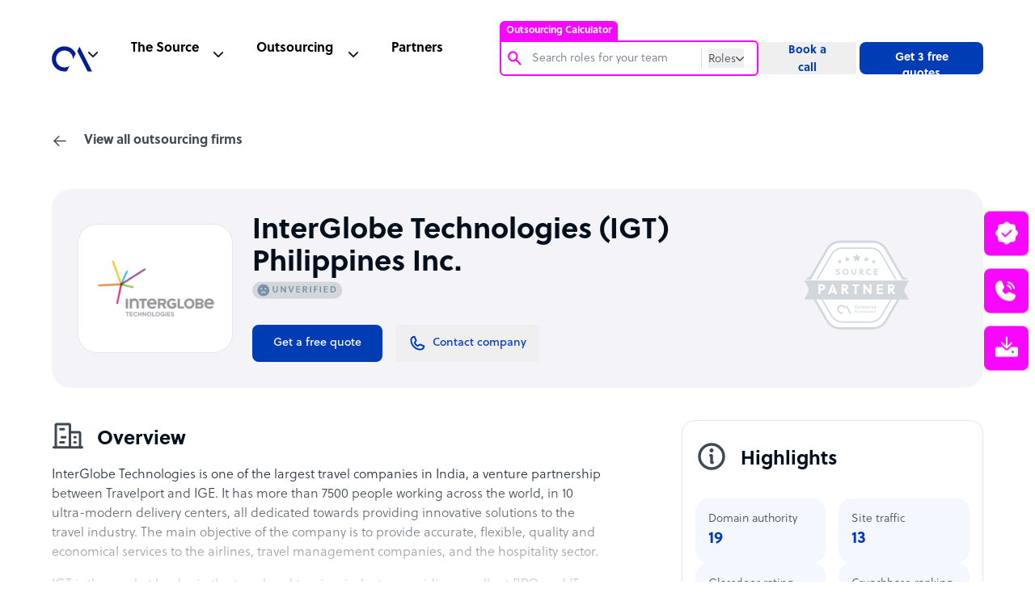

--- FILE ---
content_type: text/html; charset=utf-8
request_url: https://www.google.com/recaptcha/api2/anchor?ar=1&k=6Lc3D5sUAAAAAIiNikzhrkITe5VDNrIr70Sqne1-&co=aHR0cHM6Ly93d3cub3V0c291cmNlYWNjZWxlcmF0b3IuY29tOjQ0Mw..&hl=en&v=PoyoqOPhxBO7pBk68S4YbpHZ&size=invisible&anchor-ms=20000&execute-ms=30000&cb=p6f2jldxjxk4
body_size: 49817
content:
<!DOCTYPE HTML><html dir="ltr" lang="en"><head><meta http-equiv="Content-Type" content="text/html; charset=UTF-8">
<meta http-equiv="X-UA-Compatible" content="IE=edge">
<title>reCAPTCHA</title>
<style type="text/css">
/* cyrillic-ext */
@font-face {
  font-family: 'Roboto';
  font-style: normal;
  font-weight: 400;
  font-stretch: 100%;
  src: url(//fonts.gstatic.com/s/roboto/v48/KFO7CnqEu92Fr1ME7kSn66aGLdTylUAMa3GUBHMdazTgWw.woff2) format('woff2');
  unicode-range: U+0460-052F, U+1C80-1C8A, U+20B4, U+2DE0-2DFF, U+A640-A69F, U+FE2E-FE2F;
}
/* cyrillic */
@font-face {
  font-family: 'Roboto';
  font-style: normal;
  font-weight: 400;
  font-stretch: 100%;
  src: url(//fonts.gstatic.com/s/roboto/v48/KFO7CnqEu92Fr1ME7kSn66aGLdTylUAMa3iUBHMdazTgWw.woff2) format('woff2');
  unicode-range: U+0301, U+0400-045F, U+0490-0491, U+04B0-04B1, U+2116;
}
/* greek-ext */
@font-face {
  font-family: 'Roboto';
  font-style: normal;
  font-weight: 400;
  font-stretch: 100%;
  src: url(//fonts.gstatic.com/s/roboto/v48/KFO7CnqEu92Fr1ME7kSn66aGLdTylUAMa3CUBHMdazTgWw.woff2) format('woff2');
  unicode-range: U+1F00-1FFF;
}
/* greek */
@font-face {
  font-family: 'Roboto';
  font-style: normal;
  font-weight: 400;
  font-stretch: 100%;
  src: url(//fonts.gstatic.com/s/roboto/v48/KFO7CnqEu92Fr1ME7kSn66aGLdTylUAMa3-UBHMdazTgWw.woff2) format('woff2');
  unicode-range: U+0370-0377, U+037A-037F, U+0384-038A, U+038C, U+038E-03A1, U+03A3-03FF;
}
/* math */
@font-face {
  font-family: 'Roboto';
  font-style: normal;
  font-weight: 400;
  font-stretch: 100%;
  src: url(//fonts.gstatic.com/s/roboto/v48/KFO7CnqEu92Fr1ME7kSn66aGLdTylUAMawCUBHMdazTgWw.woff2) format('woff2');
  unicode-range: U+0302-0303, U+0305, U+0307-0308, U+0310, U+0312, U+0315, U+031A, U+0326-0327, U+032C, U+032F-0330, U+0332-0333, U+0338, U+033A, U+0346, U+034D, U+0391-03A1, U+03A3-03A9, U+03B1-03C9, U+03D1, U+03D5-03D6, U+03F0-03F1, U+03F4-03F5, U+2016-2017, U+2034-2038, U+203C, U+2040, U+2043, U+2047, U+2050, U+2057, U+205F, U+2070-2071, U+2074-208E, U+2090-209C, U+20D0-20DC, U+20E1, U+20E5-20EF, U+2100-2112, U+2114-2115, U+2117-2121, U+2123-214F, U+2190, U+2192, U+2194-21AE, U+21B0-21E5, U+21F1-21F2, U+21F4-2211, U+2213-2214, U+2216-22FF, U+2308-230B, U+2310, U+2319, U+231C-2321, U+2336-237A, U+237C, U+2395, U+239B-23B7, U+23D0, U+23DC-23E1, U+2474-2475, U+25AF, U+25B3, U+25B7, U+25BD, U+25C1, U+25CA, U+25CC, U+25FB, U+266D-266F, U+27C0-27FF, U+2900-2AFF, U+2B0E-2B11, U+2B30-2B4C, U+2BFE, U+3030, U+FF5B, U+FF5D, U+1D400-1D7FF, U+1EE00-1EEFF;
}
/* symbols */
@font-face {
  font-family: 'Roboto';
  font-style: normal;
  font-weight: 400;
  font-stretch: 100%;
  src: url(//fonts.gstatic.com/s/roboto/v48/KFO7CnqEu92Fr1ME7kSn66aGLdTylUAMaxKUBHMdazTgWw.woff2) format('woff2');
  unicode-range: U+0001-000C, U+000E-001F, U+007F-009F, U+20DD-20E0, U+20E2-20E4, U+2150-218F, U+2190, U+2192, U+2194-2199, U+21AF, U+21E6-21F0, U+21F3, U+2218-2219, U+2299, U+22C4-22C6, U+2300-243F, U+2440-244A, U+2460-24FF, U+25A0-27BF, U+2800-28FF, U+2921-2922, U+2981, U+29BF, U+29EB, U+2B00-2BFF, U+4DC0-4DFF, U+FFF9-FFFB, U+10140-1018E, U+10190-1019C, U+101A0, U+101D0-101FD, U+102E0-102FB, U+10E60-10E7E, U+1D2C0-1D2D3, U+1D2E0-1D37F, U+1F000-1F0FF, U+1F100-1F1AD, U+1F1E6-1F1FF, U+1F30D-1F30F, U+1F315, U+1F31C, U+1F31E, U+1F320-1F32C, U+1F336, U+1F378, U+1F37D, U+1F382, U+1F393-1F39F, U+1F3A7-1F3A8, U+1F3AC-1F3AF, U+1F3C2, U+1F3C4-1F3C6, U+1F3CA-1F3CE, U+1F3D4-1F3E0, U+1F3ED, U+1F3F1-1F3F3, U+1F3F5-1F3F7, U+1F408, U+1F415, U+1F41F, U+1F426, U+1F43F, U+1F441-1F442, U+1F444, U+1F446-1F449, U+1F44C-1F44E, U+1F453, U+1F46A, U+1F47D, U+1F4A3, U+1F4B0, U+1F4B3, U+1F4B9, U+1F4BB, U+1F4BF, U+1F4C8-1F4CB, U+1F4D6, U+1F4DA, U+1F4DF, U+1F4E3-1F4E6, U+1F4EA-1F4ED, U+1F4F7, U+1F4F9-1F4FB, U+1F4FD-1F4FE, U+1F503, U+1F507-1F50B, U+1F50D, U+1F512-1F513, U+1F53E-1F54A, U+1F54F-1F5FA, U+1F610, U+1F650-1F67F, U+1F687, U+1F68D, U+1F691, U+1F694, U+1F698, U+1F6AD, U+1F6B2, U+1F6B9-1F6BA, U+1F6BC, U+1F6C6-1F6CF, U+1F6D3-1F6D7, U+1F6E0-1F6EA, U+1F6F0-1F6F3, U+1F6F7-1F6FC, U+1F700-1F7FF, U+1F800-1F80B, U+1F810-1F847, U+1F850-1F859, U+1F860-1F887, U+1F890-1F8AD, U+1F8B0-1F8BB, U+1F8C0-1F8C1, U+1F900-1F90B, U+1F93B, U+1F946, U+1F984, U+1F996, U+1F9E9, U+1FA00-1FA6F, U+1FA70-1FA7C, U+1FA80-1FA89, U+1FA8F-1FAC6, U+1FACE-1FADC, U+1FADF-1FAE9, U+1FAF0-1FAF8, U+1FB00-1FBFF;
}
/* vietnamese */
@font-face {
  font-family: 'Roboto';
  font-style: normal;
  font-weight: 400;
  font-stretch: 100%;
  src: url(//fonts.gstatic.com/s/roboto/v48/KFO7CnqEu92Fr1ME7kSn66aGLdTylUAMa3OUBHMdazTgWw.woff2) format('woff2');
  unicode-range: U+0102-0103, U+0110-0111, U+0128-0129, U+0168-0169, U+01A0-01A1, U+01AF-01B0, U+0300-0301, U+0303-0304, U+0308-0309, U+0323, U+0329, U+1EA0-1EF9, U+20AB;
}
/* latin-ext */
@font-face {
  font-family: 'Roboto';
  font-style: normal;
  font-weight: 400;
  font-stretch: 100%;
  src: url(//fonts.gstatic.com/s/roboto/v48/KFO7CnqEu92Fr1ME7kSn66aGLdTylUAMa3KUBHMdazTgWw.woff2) format('woff2');
  unicode-range: U+0100-02BA, U+02BD-02C5, U+02C7-02CC, U+02CE-02D7, U+02DD-02FF, U+0304, U+0308, U+0329, U+1D00-1DBF, U+1E00-1E9F, U+1EF2-1EFF, U+2020, U+20A0-20AB, U+20AD-20C0, U+2113, U+2C60-2C7F, U+A720-A7FF;
}
/* latin */
@font-face {
  font-family: 'Roboto';
  font-style: normal;
  font-weight: 400;
  font-stretch: 100%;
  src: url(//fonts.gstatic.com/s/roboto/v48/KFO7CnqEu92Fr1ME7kSn66aGLdTylUAMa3yUBHMdazQ.woff2) format('woff2');
  unicode-range: U+0000-00FF, U+0131, U+0152-0153, U+02BB-02BC, U+02C6, U+02DA, U+02DC, U+0304, U+0308, U+0329, U+2000-206F, U+20AC, U+2122, U+2191, U+2193, U+2212, U+2215, U+FEFF, U+FFFD;
}
/* cyrillic-ext */
@font-face {
  font-family: 'Roboto';
  font-style: normal;
  font-weight: 500;
  font-stretch: 100%;
  src: url(//fonts.gstatic.com/s/roboto/v48/KFO7CnqEu92Fr1ME7kSn66aGLdTylUAMa3GUBHMdazTgWw.woff2) format('woff2');
  unicode-range: U+0460-052F, U+1C80-1C8A, U+20B4, U+2DE0-2DFF, U+A640-A69F, U+FE2E-FE2F;
}
/* cyrillic */
@font-face {
  font-family: 'Roboto';
  font-style: normal;
  font-weight: 500;
  font-stretch: 100%;
  src: url(//fonts.gstatic.com/s/roboto/v48/KFO7CnqEu92Fr1ME7kSn66aGLdTylUAMa3iUBHMdazTgWw.woff2) format('woff2');
  unicode-range: U+0301, U+0400-045F, U+0490-0491, U+04B0-04B1, U+2116;
}
/* greek-ext */
@font-face {
  font-family: 'Roboto';
  font-style: normal;
  font-weight: 500;
  font-stretch: 100%;
  src: url(//fonts.gstatic.com/s/roboto/v48/KFO7CnqEu92Fr1ME7kSn66aGLdTylUAMa3CUBHMdazTgWw.woff2) format('woff2');
  unicode-range: U+1F00-1FFF;
}
/* greek */
@font-face {
  font-family: 'Roboto';
  font-style: normal;
  font-weight: 500;
  font-stretch: 100%;
  src: url(//fonts.gstatic.com/s/roboto/v48/KFO7CnqEu92Fr1ME7kSn66aGLdTylUAMa3-UBHMdazTgWw.woff2) format('woff2');
  unicode-range: U+0370-0377, U+037A-037F, U+0384-038A, U+038C, U+038E-03A1, U+03A3-03FF;
}
/* math */
@font-face {
  font-family: 'Roboto';
  font-style: normal;
  font-weight: 500;
  font-stretch: 100%;
  src: url(//fonts.gstatic.com/s/roboto/v48/KFO7CnqEu92Fr1ME7kSn66aGLdTylUAMawCUBHMdazTgWw.woff2) format('woff2');
  unicode-range: U+0302-0303, U+0305, U+0307-0308, U+0310, U+0312, U+0315, U+031A, U+0326-0327, U+032C, U+032F-0330, U+0332-0333, U+0338, U+033A, U+0346, U+034D, U+0391-03A1, U+03A3-03A9, U+03B1-03C9, U+03D1, U+03D5-03D6, U+03F0-03F1, U+03F4-03F5, U+2016-2017, U+2034-2038, U+203C, U+2040, U+2043, U+2047, U+2050, U+2057, U+205F, U+2070-2071, U+2074-208E, U+2090-209C, U+20D0-20DC, U+20E1, U+20E5-20EF, U+2100-2112, U+2114-2115, U+2117-2121, U+2123-214F, U+2190, U+2192, U+2194-21AE, U+21B0-21E5, U+21F1-21F2, U+21F4-2211, U+2213-2214, U+2216-22FF, U+2308-230B, U+2310, U+2319, U+231C-2321, U+2336-237A, U+237C, U+2395, U+239B-23B7, U+23D0, U+23DC-23E1, U+2474-2475, U+25AF, U+25B3, U+25B7, U+25BD, U+25C1, U+25CA, U+25CC, U+25FB, U+266D-266F, U+27C0-27FF, U+2900-2AFF, U+2B0E-2B11, U+2B30-2B4C, U+2BFE, U+3030, U+FF5B, U+FF5D, U+1D400-1D7FF, U+1EE00-1EEFF;
}
/* symbols */
@font-face {
  font-family: 'Roboto';
  font-style: normal;
  font-weight: 500;
  font-stretch: 100%;
  src: url(//fonts.gstatic.com/s/roboto/v48/KFO7CnqEu92Fr1ME7kSn66aGLdTylUAMaxKUBHMdazTgWw.woff2) format('woff2');
  unicode-range: U+0001-000C, U+000E-001F, U+007F-009F, U+20DD-20E0, U+20E2-20E4, U+2150-218F, U+2190, U+2192, U+2194-2199, U+21AF, U+21E6-21F0, U+21F3, U+2218-2219, U+2299, U+22C4-22C6, U+2300-243F, U+2440-244A, U+2460-24FF, U+25A0-27BF, U+2800-28FF, U+2921-2922, U+2981, U+29BF, U+29EB, U+2B00-2BFF, U+4DC0-4DFF, U+FFF9-FFFB, U+10140-1018E, U+10190-1019C, U+101A0, U+101D0-101FD, U+102E0-102FB, U+10E60-10E7E, U+1D2C0-1D2D3, U+1D2E0-1D37F, U+1F000-1F0FF, U+1F100-1F1AD, U+1F1E6-1F1FF, U+1F30D-1F30F, U+1F315, U+1F31C, U+1F31E, U+1F320-1F32C, U+1F336, U+1F378, U+1F37D, U+1F382, U+1F393-1F39F, U+1F3A7-1F3A8, U+1F3AC-1F3AF, U+1F3C2, U+1F3C4-1F3C6, U+1F3CA-1F3CE, U+1F3D4-1F3E0, U+1F3ED, U+1F3F1-1F3F3, U+1F3F5-1F3F7, U+1F408, U+1F415, U+1F41F, U+1F426, U+1F43F, U+1F441-1F442, U+1F444, U+1F446-1F449, U+1F44C-1F44E, U+1F453, U+1F46A, U+1F47D, U+1F4A3, U+1F4B0, U+1F4B3, U+1F4B9, U+1F4BB, U+1F4BF, U+1F4C8-1F4CB, U+1F4D6, U+1F4DA, U+1F4DF, U+1F4E3-1F4E6, U+1F4EA-1F4ED, U+1F4F7, U+1F4F9-1F4FB, U+1F4FD-1F4FE, U+1F503, U+1F507-1F50B, U+1F50D, U+1F512-1F513, U+1F53E-1F54A, U+1F54F-1F5FA, U+1F610, U+1F650-1F67F, U+1F687, U+1F68D, U+1F691, U+1F694, U+1F698, U+1F6AD, U+1F6B2, U+1F6B9-1F6BA, U+1F6BC, U+1F6C6-1F6CF, U+1F6D3-1F6D7, U+1F6E0-1F6EA, U+1F6F0-1F6F3, U+1F6F7-1F6FC, U+1F700-1F7FF, U+1F800-1F80B, U+1F810-1F847, U+1F850-1F859, U+1F860-1F887, U+1F890-1F8AD, U+1F8B0-1F8BB, U+1F8C0-1F8C1, U+1F900-1F90B, U+1F93B, U+1F946, U+1F984, U+1F996, U+1F9E9, U+1FA00-1FA6F, U+1FA70-1FA7C, U+1FA80-1FA89, U+1FA8F-1FAC6, U+1FACE-1FADC, U+1FADF-1FAE9, U+1FAF0-1FAF8, U+1FB00-1FBFF;
}
/* vietnamese */
@font-face {
  font-family: 'Roboto';
  font-style: normal;
  font-weight: 500;
  font-stretch: 100%;
  src: url(//fonts.gstatic.com/s/roboto/v48/KFO7CnqEu92Fr1ME7kSn66aGLdTylUAMa3OUBHMdazTgWw.woff2) format('woff2');
  unicode-range: U+0102-0103, U+0110-0111, U+0128-0129, U+0168-0169, U+01A0-01A1, U+01AF-01B0, U+0300-0301, U+0303-0304, U+0308-0309, U+0323, U+0329, U+1EA0-1EF9, U+20AB;
}
/* latin-ext */
@font-face {
  font-family: 'Roboto';
  font-style: normal;
  font-weight: 500;
  font-stretch: 100%;
  src: url(//fonts.gstatic.com/s/roboto/v48/KFO7CnqEu92Fr1ME7kSn66aGLdTylUAMa3KUBHMdazTgWw.woff2) format('woff2');
  unicode-range: U+0100-02BA, U+02BD-02C5, U+02C7-02CC, U+02CE-02D7, U+02DD-02FF, U+0304, U+0308, U+0329, U+1D00-1DBF, U+1E00-1E9F, U+1EF2-1EFF, U+2020, U+20A0-20AB, U+20AD-20C0, U+2113, U+2C60-2C7F, U+A720-A7FF;
}
/* latin */
@font-face {
  font-family: 'Roboto';
  font-style: normal;
  font-weight: 500;
  font-stretch: 100%;
  src: url(//fonts.gstatic.com/s/roboto/v48/KFO7CnqEu92Fr1ME7kSn66aGLdTylUAMa3yUBHMdazQ.woff2) format('woff2');
  unicode-range: U+0000-00FF, U+0131, U+0152-0153, U+02BB-02BC, U+02C6, U+02DA, U+02DC, U+0304, U+0308, U+0329, U+2000-206F, U+20AC, U+2122, U+2191, U+2193, U+2212, U+2215, U+FEFF, U+FFFD;
}
/* cyrillic-ext */
@font-face {
  font-family: 'Roboto';
  font-style: normal;
  font-weight: 900;
  font-stretch: 100%;
  src: url(//fonts.gstatic.com/s/roboto/v48/KFO7CnqEu92Fr1ME7kSn66aGLdTylUAMa3GUBHMdazTgWw.woff2) format('woff2');
  unicode-range: U+0460-052F, U+1C80-1C8A, U+20B4, U+2DE0-2DFF, U+A640-A69F, U+FE2E-FE2F;
}
/* cyrillic */
@font-face {
  font-family: 'Roboto';
  font-style: normal;
  font-weight: 900;
  font-stretch: 100%;
  src: url(//fonts.gstatic.com/s/roboto/v48/KFO7CnqEu92Fr1ME7kSn66aGLdTylUAMa3iUBHMdazTgWw.woff2) format('woff2');
  unicode-range: U+0301, U+0400-045F, U+0490-0491, U+04B0-04B1, U+2116;
}
/* greek-ext */
@font-face {
  font-family: 'Roboto';
  font-style: normal;
  font-weight: 900;
  font-stretch: 100%;
  src: url(//fonts.gstatic.com/s/roboto/v48/KFO7CnqEu92Fr1ME7kSn66aGLdTylUAMa3CUBHMdazTgWw.woff2) format('woff2');
  unicode-range: U+1F00-1FFF;
}
/* greek */
@font-face {
  font-family: 'Roboto';
  font-style: normal;
  font-weight: 900;
  font-stretch: 100%;
  src: url(//fonts.gstatic.com/s/roboto/v48/KFO7CnqEu92Fr1ME7kSn66aGLdTylUAMa3-UBHMdazTgWw.woff2) format('woff2');
  unicode-range: U+0370-0377, U+037A-037F, U+0384-038A, U+038C, U+038E-03A1, U+03A3-03FF;
}
/* math */
@font-face {
  font-family: 'Roboto';
  font-style: normal;
  font-weight: 900;
  font-stretch: 100%;
  src: url(//fonts.gstatic.com/s/roboto/v48/KFO7CnqEu92Fr1ME7kSn66aGLdTylUAMawCUBHMdazTgWw.woff2) format('woff2');
  unicode-range: U+0302-0303, U+0305, U+0307-0308, U+0310, U+0312, U+0315, U+031A, U+0326-0327, U+032C, U+032F-0330, U+0332-0333, U+0338, U+033A, U+0346, U+034D, U+0391-03A1, U+03A3-03A9, U+03B1-03C9, U+03D1, U+03D5-03D6, U+03F0-03F1, U+03F4-03F5, U+2016-2017, U+2034-2038, U+203C, U+2040, U+2043, U+2047, U+2050, U+2057, U+205F, U+2070-2071, U+2074-208E, U+2090-209C, U+20D0-20DC, U+20E1, U+20E5-20EF, U+2100-2112, U+2114-2115, U+2117-2121, U+2123-214F, U+2190, U+2192, U+2194-21AE, U+21B0-21E5, U+21F1-21F2, U+21F4-2211, U+2213-2214, U+2216-22FF, U+2308-230B, U+2310, U+2319, U+231C-2321, U+2336-237A, U+237C, U+2395, U+239B-23B7, U+23D0, U+23DC-23E1, U+2474-2475, U+25AF, U+25B3, U+25B7, U+25BD, U+25C1, U+25CA, U+25CC, U+25FB, U+266D-266F, U+27C0-27FF, U+2900-2AFF, U+2B0E-2B11, U+2B30-2B4C, U+2BFE, U+3030, U+FF5B, U+FF5D, U+1D400-1D7FF, U+1EE00-1EEFF;
}
/* symbols */
@font-face {
  font-family: 'Roboto';
  font-style: normal;
  font-weight: 900;
  font-stretch: 100%;
  src: url(//fonts.gstatic.com/s/roboto/v48/KFO7CnqEu92Fr1ME7kSn66aGLdTylUAMaxKUBHMdazTgWw.woff2) format('woff2');
  unicode-range: U+0001-000C, U+000E-001F, U+007F-009F, U+20DD-20E0, U+20E2-20E4, U+2150-218F, U+2190, U+2192, U+2194-2199, U+21AF, U+21E6-21F0, U+21F3, U+2218-2219, U+2299, U+22C4-22C6, U+2300-243F, U+2440-244A, U+2460-24FF, U+25A0-27BF, U+2800-28FF, U+2921-2922, U+2981, U+29BF, U+29EB, U+2B00-2BFF, U+4DC0-4DFF, U+FFF9-FFFB, U+10140-1018E, U+10190-1019C, U+101A0, U+101D0-101FD, U+102E0-102FB, U+10E60-10E7E, U+1D2C0-1D2D3, U+1D2E0-1D37F, U+1F000-1F0FF, U+1F100-1F1AD, U+1F1E6-1F1FF, U+1F30D-1F30F, U+1F315, U+1F31C, U+1F31E, U+1F320-1F32C, U+1F336, U+1F378, U+1F37D, U+1F382, U+1F393-1F39F, U+1F3A7-1F3A8, U+1F3AC-1F3AF, U+1F3C2, U+1F3C4-1F3C6, U+1F3CA-1F3CE, U+1F3D4-1F3E0, U+1F3ED, U+1F3F1-1F3F3, U+1F3F5-1F3F7, U+1F408, U+1F415, U+1F41F, U+1F426, U+1F43F, U+1F441-1F442, U+1F444, U+1F446-1F449, U+1F44C-1F44E, U+1F453, U+1F46A, U+1F47D, U+1F4A3, U+1F4B0, U+1F4B3, U+1F4B9, U+1F4BB, U+1F4BF, U+1F4C8-1F4CB, U+1F4D6, U+1F4DA, U+1F4DF, U+1F4E3-1F4E6, U+1F4EA-1F4ED, U+1F4F7, U+1F4F9-1F4FB, U+1F4FD-1F4FE, U+1F503, U+1F507-1F50B, U+1F50D, U+1F512-1F513, U+1F53E-1F54A, U+1F54F-1F5FA, U+1F610, U+1F650-1F67F, U+1F687, U+1F68D, U+1F691, U+1F694, U+1F698, U+1F6AD, U+1F6B2, U+1F6B9-1F6BA, U+1F6BC, U+1F6C6-1F6CF, U+1F6D3-1F6D7, U+1F6E0-1F6EA, U+1F6F0-1F6F3, U+1F6F7-1F6FC, U+1F700-1F7FF, U+1F800-1F80B, U+1F810-1F847, U+1F850-1F859, U+1F860-1F887, U+1F890-1F8AD, U+1F8B0-1F8BB, U+1F8C0-1F8C1, U+1F900-1F90B, U+1F93B, U+1F946, U+1F984, U+1F996, U+1F9E9, U+1FA00-1FA6F, U+1FA70-1FA7C, U+1FA80-1FA89, U+1FA8F-1FAC6, U+1FACE-1FADC, U+1FADF-1FAE9, U+1FAF0-1FAF8, U+1FB00-1FBFF;
}
/* vietnamese */
@font-face {
  font-family: 'Roboto';
  font-style: normal;
  font-weight: 900;
  font-stretch: 100%;
  src: url(//fonts.gstatic.com/s/roboto/v48/KFO7CnqEu92Fr1ME7kSn66aGLdTylUAMa3OUBHMdazTgWw.woff2) format('woff2');
  unicode-range: U+0102-0103, U+0110-0111, U+0128-0129, U+0168-0169, U+01A0-01A1, U+01AF-01B0, U+0300-0301, U+0303-0304, U+0308-0309, U+0323, U+0329, U+1EA0-1EF9, U+20AB;
}
/* latin-ext */
@font-face {
  font-family: 'Roboto';
  font-style: normal;
  font-weight: 900;
  font-stretch: 100%;
  src: url(//fonts.gstatic.com/s/roboto/v48/KFO7CnqEu92Fr1ME7kSn66aGLdTylUAMa3KUBHMdazTgWw.woff2) format('woff2');
  unicode-range: U+0100-02BA, U+02BD-02C5, U+02C7-02CC, U+02CE-02D7, U+02DD-02FF, U+0304, U+0308, U+0329, U+1D00-1DBF, U+1E00-1E9F, U+1EF2-1EFF, U+2020, U+20A0-20AB, U+20AD-20C0, U+2113, U+2C60-2C7F, U+A720-A7FF;
}
/* latin */
@font-face {
  font-family: 'Roboto';
  font-style: normal;
  font-weight: 900;
  font-stretch: 100%;
  src: url(//fonts.gstatic.com/s/roboto/v48/KFO7CnqEu92Fr1ME7kSn66aGLdTylUAMa3yUBHMdazQ.woff2) format('woff2');
  unicode-range: U+0000-00FF, U+0131, U+0152-0153, U+02BB-02BC, U+02C6, U+02DA, U+02DC, U+0304, U+0308, U+0329, U+2000-206F, U+20AC, U+2122, U+2191, U+2193, U+2212, U+2215, U+FEFF, U+FFFD;
}

</style>
<link rel="stylesheet" type="text/css" href="https://www.gstatic.com/recaptcha/releases/PoyoqOPhxBO7pBk68S4YbpHZ/styles__ltr.css">
<script nonce="RpAxtv2h4kxXkwJ3FLyhJA" type="text/javascript">window['__recaptcha_api'] = 'https://www.google.com/recaptcha/api2/';</script>
<script type="text/javascript" src="https://www.gstatic.com/recaptcha/releases/PoyoqOPhxBO7pBk68S4YbpHZ/recaptcha__en.js" nonce="RpAxtv2h4kxXkwJ3FLyhJA">
      
    </script></head>
<body><div id="rc-anchor-alert" class="rc-anchor-alert"></div>
<input type="hidden" id="recaptcha-token" value="[base64]">
<script type="text/javascript" nonce="RpAxtv2h4kxXkwJ3FLyhJA">
      recaptcha.anchor.Main.init("[\x22ainput\x22,[\x22bgdata\x22,\x22\x22,\[base64]/[base64]/[base64]/[base64]/[base64]/[base64]/[base64]/[base64]/[base64]/[base64]\\u003d\x22,\[base64]\\u003d\\u003d\x22,\x22wrFgw5VJw6YOw4o8MivCihnDuWcGw5TCviBCC8O5wrsgwp5cGMKbw6zCncOiPsK9wofDuA3CmgvCpjbDlsKBOyUuwoBxWXIxwq7Dono8MhvCk8K2O8KXNWvDlsOER8OJQsKmQ2XDrCXCrMOAXUsmasO6c8KRwpLDi3/Ds043wqrDhMOTbcOhw53ColnDicODw5bDrsKALsO8woHDoRRxw5ByI8Kew5nDmXdnWW3DiApnw6/CjsKqRsO1w5zDrcKqCMK0w59xTMOhVcKAIcK7GXwgwplvwrF+woRqwonDhmR2wrZRQV3ClEwzwqLDmsOUGToPf3FNYyLDhMOcwpnDoj55w4MgHzNjAnBFwok9W3gSIU03Ck/ChAt5w6nDpxLCjcKrw53Cknx7LkMCwpDDiF7CpMOrw6Z+w7xdw7XDssKwwoMvbyjCh8K3wr01woRnwpvCo8KGw4rDoFVXex1gw6xVMmAhVAjDn8KuwrtTS3dGX1k/wq3CmGTDt2zDlCDCuC/DksKdXjoyw4vDug1Sw5XCi8OILjXDm8OHe8KxwpJnZMKIw7RFPB7DsH7DsUbDlEplwqNhw7cFdcKxw6kuwqpBIjliw7XCpgfDuEU/w6l3ZDnCosKrciIhwrMyW8OxZsO+wo3DkMK5Z01vwqEBwq0GM8OZw4INJsKhw4trasKRwp16TcOWwowCBcKyB8OSFMK5G8O1XcOyMRfCkMKsw69Ewr/DpDPCgknChsKswr4XZVkMPUfCk8OwwqrDiAzCtMKTfMKQEzscSsKOwqdAEMOGwpMYTMO6wqFfW8OvJMOqw4YvI8KJCcOUwpfCmX54w6wYX17Dk1PCm8KOwrHDkmY8EijDscOCwpA9w4XCs8Otw6jDq0rCogs9Plc8D8Ogwo5raMOKw53ClsKIa8KbDcKowpMJwp/DgWjCu8K3eH4/[base64]/DnlxLMcO9woJ8wp/DjC91woNRacORQMKPwqjCkcKRwprCqWsswopRwrvCgMOXwqbDrW7DpcO2CMKlwpvCsTJCGHciHjHCicK1wolnw6pEwqEfCMKdLMKjwrLDuAXCmgYRw7xYP3/DqcKHwpFceHlNPcKFwrA8Z8OXfV99w7AtwqlhCyvCvsORw4/Cu8O0KQx6w5TDkcKOwp3DmxLDnGDDm2/CscOAw7REw6w2w6/DoRjCuBgdwr8VQjDDmMK5OEfDlcKDCTDCjsOiUcKYfTzDnsKgw5TCq2wTdsOSw5nCpywZw7p/worDpjU1w7wiRht+WcO2wpBDw4Qlw68SO2Bnw5cGwqwTYU4KAcOSw7HDlHpIw6x7VFIBdF3Dv8KFw5V4XcOAJ8KoJ8O0HsK8wpLCly83w7nCt8KtGMKlw7B1CMO1eQtRE35wwohBwpB5AsOCB1bDhTILMcOpwojCjcK1w4YKKT/Ds8OvZl1LDMKIwoPCncKsw4PDisKcwr3DicOpw43CrWZzQ8Kcwr8OViEmw4nDiC7DjcO+w7nDisO4R8O2wojCmsKFwq3Cq1F6wokhW8OAwql/w7xcwobCq8OJC33CuWLCq3t9wrIxPcO3wonDrMOjdcOOw5LCk8Klw6kLNXbDpcKEwrnCncO/TwLDrnZywovCsDUow5nCjFrCgHVyUn5ZfcO+MENUXnXDpGTCqsOOwqnCvcOuPXnCo2fChj8XfQjCisO5w5lVw61vw60mwq0sRQbCplPDvMO5W8OzCcK9cQ4jw53CkVlVw4zDsELClsO1ecOQSz/CosO0wpzDqcKkw7ohw5TDlcOnwp/[base64]/wr7ChFjDr3pYw5jDk8KgJRPCo8OPNcKMwqpSOsK9wrFBwpVxwpXCpsOJwroJZgzCgMOHCnICwprCswdzDcODCg7Cn046e0fDucKNTlHCqcOHwp4PwqzCoMKhLcOcez/DsMOgIlRRPkdbccKWOzkrw4JhVcOsw5bDlE9EMjHCgx/[base64]/w40dw5ofwpvDh8KFScOHPMOzwop2wo/CsVTCtsO3K0xWZcOgE8KTcF94REvCusOoZMKAw7UpFMK+wqtMwop6wppDXcOawpzDq8O/woAdHMKhRsOKQz/[base64]/M2ErM8OIw6nDiEd3w7J5wqPDr2F/w77Dvz3CpsO4w7HDjcKRw4HCtcKPRcOlG8KFZsODw4Brwp9Ow7xUw7LDisObw40pJsKjR2PCrgTCtxjDtcK4worCqW7CpcKsVCg0VBbCu3XDosKsB8Kea2TCv8KYJ0QxesO+LlnCjcOzL8Ozw5NtWWElw4PDp8KEwofDnChtwp/DoMK3HcKHCcOcXTfDpmVJTATDgTbCjBnDn3AcwrhSYsOVw5taUsOrZcK0WcO2wpxHezvDpcKBwpNOOsOew59Kwq3Cp0tDw6PDmWpdJHUEPwrCqcKRw5NRwp/DhMOCw7pzw6fDrVktw5cWR8KjY8OpbMKCwpbCisKFAgHDj2UHwpI9wooXwocCw6l4LcObw4/ChWccNsOiWkDCrMKwAkXDm31jUUDDuAHDoWbDicODwppAwqgLbVLDlmYNwp7Ci8OFw5FvacOpPjbDoBXDucOTw7kbWsORw6pXWMOOw7HDpsKMw47Dv8KxwqZzw4koB8KLwpAOwrvCuDtGL8OIw6/CjjsmwrfChcOQGwdYw6t9wr7CpsK3wqQ+OcOpwponwr/Do8OyGcKcFcOfw4gdDDLDvcOzwoB+AwbCnXDCrjsww5fCpkh2wq3ClcOtK8KrJRE0wrTDqcKMIWnDq8O9A2HDsRbDpRTCrH4zB8OVRsKXYsKDwpRHw4k/[base64]/BcK8wrrDgcKpwoN5KcKoHE/DvmzDhcKYBg/Coj4VXMOwwrtTwonCtMONOnDClTsVK8OWJ8K6CloRw78uFsONOMOSQsOmwp9owqxhZcKKw4wbfVVEwqtFFsO1woVIw6Myw4jCgG5TKcOFwqgrw4pVw4HCqcOkwo3CnMKpZsKaXT4vw6N8esO/[base64]/UVM6w7VSw7oaPHg2V8OGfiLDnxHCqcOoGDbDkmzDjHwJTsOpwq/CosKEw70SwrNJwolVUcOocMKhScK7woQTe8KcwrhIGi/[base64]/MiLCsMOTayBQAk9nwqxHwqDCoCTCgEpNwrQiHcONX8OMwrtjUsO6MnQbwonCvsKKccOcwo/DlD4HEcKlwrHCncOWBnXDocOeYsKDw67DmsKte8OBD8O6w53CjWAiw4gCwpHDjn1bfsKCVjREw4LCqSHCjcKTZsOxT8O7wozDgMO/UcO0wr3DpMOmw5J+Uk1WwojCqsKew4JyTMOgbMKBwq9RV8K1wp9wwrnCoMKqc8KOw6/[base64]/DsjUww4HDgcO3IS7CgTAQBmbCvE7DtsOOw5NJMzTDqkzDr8OdwrYwwqzDt3bDoQwCwqnCpAzDn8OmQ113R2TDgGTDv8OAw6TCnsK/bmXCs3DDisO8acOvw4bCgENgw6Q7A8KgMydzQcOgw7kGwoHDnH5ASsK2HRlSw4XCrcKSwpXDjcO3wrzCicO+wq4KTcKCw5BRwprCs8KhIG03w6fDlcKbwqXChcK8aMKHw7ZMFVF/w58KwqRSOWtEw6Z1O8KQw7hRTiPCuCQjESPCosKIw4nDn8O3w69BKUnCmQvCqw7DncO8MjHCsivClcKAw7VowofDnMOXWMK0wo0VBQZmwqPCjMKJXDp/[base64]/CrsOAWCDCglBtw5fDoMOhwq3CqsKBWVbDkkbDp8KZwr4DQC3CssOcw4zCkMKXOsKEwoA/OH7DulVuPhfDv8O0ERLCv2XDkwJpwo1MQn3CmGIyw5bDmgc1wozCvMO5w53DjjbDgMKBw61iwqfCicKmw5wawpERwqrDlE/CgMOIBlAZesK5DhExAsOPwoPCvMOUw4rCoMKww4TCnMK9fzvDpMOJwqvDsMOyM28jw5tkGD5dJ8OvY8OFW8KFw7dRwr9LNxJewoXDqgx1wpQJwrbCkionwoXChMOgwqfCvjlAcT8jTyDCisOEVgccwrZZdMOQw4JUWMORN8OEw6DDpSnDj8OOw7/[base64]/DihjDq054w4xhHcOCw5/CgcKRWnwUwpzDsD/CiiUnwpcHw7/DqW4QSEQ+wrDClsKeEsKuNAfCjE/Dj8KOwqbDk3ptRcKcVHXDkRzCrcKuwq1ocGzCkcOGU0cOHRbChMOlwrhkwpHDkMOFw4jDrsOqwp3CinfCgFwyGFlBw7LDuMO0FxbCnMOzwoNAw4TDj8OZwqXDkcOnwq3CgcK0wrPCn8OVS8OwacKFw4/CmGl7wq3DhQE2JcObGBhlCsOEw40Pw4lgw4/CocOPGU4lwrcoY8KKw69iw4HDslrCi2XDtmAEwonDm0lnw4QNBkXCsELDosOiGsOYXR4iZMKcS8Otbm/DiifDusKQPDTCrsOdwpzDuX4QTsK7NsOew4QtJMOcw5vCgE45woTCgMOwIhfCrxTDvcKvw7XDkAzDpmogW8K6LibCiVDCqMOLw4cqYsKbKTk1RcK5w4fCgS3DtcKyJcOBw4/DncK6wocBfmnCoGTDlSAAwqR1wo/DicKGw4nCp8Kyw7DDiClwBsKWSU1uQHfDqWc6wpXCoU7CtUTCnsOYwohVw4UKHMKAZcKAbMKNw7cjbDrDjcK2w6EISMOYe0fCrMKQwobDtsOwSzLCjiUKSMKmwrrCglHCjS/Cn2DCkcOeLcOawo8lP8KaeFMSKMO/wqjDrsOZwpJ4cHDDm8Oowq/CumDDlxXDuFU9JcOcRsOAwoLClsO1wprDkA/Ds8KFWMKCPW3Dg8K2wrMMT3zDljLDuMKzW1Z+w75qwrpcw6cfw7DDpMOvf8O1w47Ds8O9UyIowqAjw483RsO8PFpowr5XwrfCu8OhcihDL8OBwpHCucOEwrLCqhU9CsOqKMKGGytjSmnCpH4fwrfDhcO3wr/CjMKww6fDt8Kawps9wrfDljQ/w74ADzIUd8O6w7DDiXzCsAfCs3Bqw63CgsOzEEjCvz9qdVfClRXCuFEgwqZgw4bDoMKuw4DDsw7Ci8KHwq/CrcO8w7sRL8OeBcKlIzFza0wqY8Omw5B2wochwrc2w6BswrIjw54Dw4vDvMOkXQdGwpdMSSbDtMOEAcOIw4jDrMKkN8OhSBTChmTDkcK8XyvDg8Kxwp/Ds8KwZ8OPa8KqOsK+bEfDucKUVkwuwrFAbsOTw4wjwqzDicKnDEpzwrwwbsK1RMKOTCPDsXTCv8OyOcKICsO5CsKATl0Sw6otw5kmw45aOMOtw4fCrU/[base64]/w4RFaQ/CgsKBW8KiH8Kgw55awrDDgyzCnmXDkSXDnMKNOMKGA0R6GDRfQsKfC8OOFMO8PTRBw4HCtFTCusO9dMKwwrzDoMODwrdgSsKFw4fCnwXCssOLwoHDrBQlw4pAwqvCk8KVw7DDiWjDvxt7wq7Cv8KzwoYKwqbDsTNMwo/[base64]/CC57ekcsE1HDhUrCjzDCjRRxwqLCs0rDpAPCtcKewoE8wpsPMHtFCMOew6/DghI/wpHCvgxxwrHCsWMtw59Mw7Ffw7QcwpLCrsObLMOOw4tfI15tw5LDpFbCpMKpQl5FwoXDvjYKHcOFBhElBjZPMMKTwpLDlMKMcMK4wobCngbCgQrDvXU9w6jDrBLDoR7Dj8OoUmApwqrDoxLDtyPCtcKsQREBdsKpw4JUBw7ClsKMw6DCn8KyX8OywpA5aFJjbwLDvn/Ch8O4NsOIaHjCmURsX8KxwrlCw7FxwoTCu8O6wpbCjsOBOsOZbjTCp8OFworDu3RnwrI+fsKnw6dIWcO6NGPDp1fCvxs2DcKgf3/DpMKpwpbCkDTDv3jDv8KuQlxMwpXCmX7Cml7CrGJAH8KMWsOSCljDpcKowqjDv8K4URLCnS8aP8ONM8Olwpd8w67Ct8OAN8Khw4jDgzTCoCPCmmkpdsKOSTECw4TClUZmU8OnwqTCqSHDrGY0woNxw6cXUE7DrGzDuUvDrCfDs0PDgx3Ct8OzwpI/w4Nyw7jCoEhqwq0EwrvCmVnCi8Klw4/DhMOJRMOxw6dBMQNswpbDisOCw6cbw7nCnsKxPwHDjg7DkUjCpsK/S8Ovw5dnw5RSwrl/w6kBw58Zw57DmcKwIsOiwp7CmsKyE8K0U8KADMKZFsOJw6/CiWocw6cwwpl/[base64]/w5ZtNAwXw7rDhMK0R8OdD8K3wrhLw6rCulvDiMO9BC7Dk1/CiMO+w4V8YSHDvFZkwoYgw7d1HhPDtcOOw5B8NjLCvMKaUg7DumEJw7rCrgTCsmjDjg0owq7DlT7Djjh/[base64]/w7XDi8KPf2TCiMOeUSvDumskWsOAwo7DlcKPw5QuN2J9UWfCrsKvw50je8OVGXbDisKNcmTClsOyw5gib8OaP8OzQ8OdJsOVwrEcw5PDviw5woNvw7/DgjBqwpPCsSA/[base64]/CgHfCk8OZw7ctJsOBSih0CsOSw7rCnsKlw6vDhQNNw6RiworCt0QGEXZAwpPChw/DmVQwXDcfKDVhw7jDnjJgUj9yVcO7w4Nmw6zCmMOSYsOgwrEZG8KzD8KsdVhywrDDvgPDqcK6wpPCgXbDgE7DpC8wfT82bjczTMKrw6RVw4xoD2hSw6PDvDAcw6vCpU00woYdORXCkAwRwprCrMO7w4IYClTClGvCsMKEFMKsw7DDiUQ+MsKWwoTDscKNA3k/wp/CjMOcSsOvwozCjXnDln02C8KgwoHDksKyTcK6w4cIw6sSFS3DtsKxPwNAIx7ClX/DscKIw4nCnMOVw6XCqcKwNMKYwqjCp0DDgwzDg3cvwqzDs8KNH8KiA8K+OUElwpduwrYoVBfDjFNcwpnCjG3Cu0hxwqDDrzfDi3oHw4/DjHsww7Iyw5bDjBHCrSYfw4HCgCBHF3JVUVjDjXsPBMO/dHnDusOhAcOwwpFlNcKRwrvCk8Kaw4TCiQrCnFQ0PngyD3Rlw4zDvDpteifCl1N2woXCvMO9w5hqPMOHwrXCsEcJKsO2AxXCsHrCnF0NwrLDh8KoGUQaw6LDgT/Do8OxecKWw7Ivwpclw4w7bcO3PcKyw7TDs8OPEipwwovDisOWw6JPUMOaw6PDjAXDgsKIwrkiw67DtcONwp7Cv8KgwpDDlsOxw7cKwo/[base64]/[base64]/ChcKbVWhvw6F5w6Ncw6TCtsK+w7HDr8OaOzBXwp4awolmTy/[base64]/ChELDp8O7T8KQesK4woLDmThdUX0oa8KQUsObC8KFwqDDn8O2w6Ubwr11w5fCnFQYwo3CgxjDuD/DhR3DpUJ0wqDDm8KuFMOCwqReaAF6woHCo8OSFn7Cu0Zwwostw4l+A8KcdFchTsK0aUTDixslwo0MwonDrsOKcsKbMMOpwqVxw4bDsMK7ZMO1C8KFZcKcGX0OwqfCp8KFCwXCjkDDusK0YF0AVAkaDV3Cv8O+OcOlw4Z2EMKfw6JBHDjCkhDCtFTCkU/DrsO3bDnCocOfNcOYwrwUTcOyfSDCnMKbazgbRcKKAwJWwpJmdMKWUzvDtMOPw7fCkEYvS8ONRhY8w740w7DCl8OeK8KoWMOOw4NUwo/Dl8OGw47Dk0Q2MMOewp9Cwr/Dil8Hw4LDkjTCmcKFwp0KwprDvwzCtRluw5lSbMKtw6jDi2vDs8K+wrjDlcORw7IfKcO7wpUZN8KDVcKPYsKOwqHDqQpLw61uSmoHLmASYT3ChMK/[base64]/[base64]/OsOWw7TCrT8uH8O+w6HCuRZMG8Ouw6o9wpdWw7/[base64]/DqcKlw77Dt8O5w7lDCBd8w4TCjsKEesKyw7ZKw6DCsMOHwr3DncKDMsOlwr/CihoBw7laAxQnw7wEY8O4Zw5rwqQ9wpjCmkYVwqfCgcOOGDx8QgXDlnXCqsOQw5nCmsKQwrtFCEtMwozCoBTCj8KSeVRWwprCl8KLw7NCKFYMwr/[base64]/[base64]/wqPCpMOpw7d/KMONG8O3w5FJwqXCr0HDm8OWwqTCucKlwrQ1PMO8wr04LcORw7PDmMOXwpIcVsOgwrRXw7vDqCbCtMOOwpZ3N8KeelBiwpHCrcKKIsKbPQR7R8O+wo9CcMK7dsKlw4IMERA9T8ObLMK5wr58JsO3eMOPw55Pw4LDg1DDicKYw4nCk2TCq8OfLUTDvcK0OMKaR8Ogwo/Cn1lXIsOswrLDo8KtLcOtwq8Nw5XCtiwCw41EX8K4wo/[base64]/Dv1DCjcKxXcOkw5vCm8Ozd8O9cFjCqsO+wqJcwrUqO8OzwonDlSjDqsKpRSdowqQ7wpvCkBrDvgbCuG8BwrlRKhHCpMO6wozDq8KURMOfwrjCvRTDoDxvPinCoxQaTkVlwofCjMOaMsKYw5cBw7nCik/CqsOGBGDCnsOgwrXCtn8Bw5dFwpPCnGzDs8OMwqwlwociFAvDiSnCisKAw7Axw5/ClcKpwrPClMKZJjUnwpTDrB1yHEXCisKfMMOyGsKBwqFma8KaPMK3woxXL25eDhhlwqfDt1nCkSEfEcOVanbCm8KIKBfCpsKZNsOsw712AUDCtzVzayPDu25uwpJrwpjDoEofw4oDP8KHUEs5JsOJw5AEwpdSTRpdBsOpw5kQRcKyTMKIesO3RDDCuMO/wrB9w7PDksKBw7TDqcODaT/DmcKzDcOfL8KPMCPDmS3DkMO9w5PCqMOzw5pjwrjDmsOww6bCpMOBBnhrJ8Orwo9TwpXCpH19JznDsklUEMOjw4XCq8Ojw5RqUcOFBMKBdsKYw7XDvQ5WIcKBw4DDrmHDjcOvUxoywoXDjRouO8OCRFnCvcKXw4s+woBhwp7DhwV3w6rCosOZw77DszVnwq/DtsKCI2Jiw5rCpcKuUsOHwqxxZhNyw6ULw6PDk3EPw5TCphNOIRnDmCzChz7DvMKKCMOpw4M2aHjCphzDvAnCpx/DpwcrwqtFwpBYw5HClgPDnx3Cs8KrJSXDkVfDt8KufMKKFigJDCTDsyptw5TCu8Onw73Di8Oaw6fDoCnCnzHDlUrDgmTDqcKsQMOBwp8owrw6cW1tw7PCrX1NwrsOBGY/[base64]/[base64]/SsKuW8OEw4ZyXAFjwpADw5rDnhHCqcK+w7BxbmfDmsKNU3TCiz4ow4EoFQBzBAZswq7CgcO1w5rCg8OQw47CkV7Dnn50H8K+wrNWS8KdGhrCpkNRwrLCqsOVwqfDgsOKw4rDogfCuSPDm8OgwrUnwqTCmMOfdmwRM8Kbw4jDgC/DnGfDizbCicKaBxReKksqQm1kwqEtw6BOw7rDmMKhwrB6w7/[base64]/w5BTCREOw4pRw5A2fQRdwpvDh8K6w6rCqsKywqdJGMOEwovCmsKxMDzDqHfCgcOOF8OsXsOIwqzDpcKKQQ1zclPDkXIFEcKkUcKzcEYFA3Mcwp42wqfClcKaTDo9N8K/wrPDrsOoA8OWwrvDhMKnNEXDrEdWw4QoJEsow6h8w6PDh8KBJ8K2Fgl0a8KUwowZOEFHe0rDt8Oqw7cLw6bDiA7DoiE4cyRbwqB+w7PDt8Ouwp5uw5bDtTjDs8OhMMOWw6XDtsOPXgjDmgTDosOswoF1XxA/w6wiwqE1w73CnH3DvQU3P8KaXXxMwpPCrRrCssOMA8KFIsO2NsK8w7jDjcK2w5F+NxVcw43DosOAw5/Dn8Ohw4g2fsOUecOEw6hmwq/DtFPCmsK9w6vCrlDCt1NTdy/Dn8Kcw4wvw7PDhGHChMOyJMKrL8Krw47Dl8OPw6ZhwoLCnDzCmcK1w57CsjXDgMO9KcO/EMONbRTDtcKPZMKvZlFWwqxZw7zDn1fDtsOpw65Vwo8kdFtPw4vCvcOcw6DDlsKqwr/Dk8KOw6w8wqR2PsKIRcOEw7LCtcOmwqXDlcKPw5QCw77DgiFXXGw3cMOVw6Bzw6zCn3zDpC7Cu8OYw5TDhyTCucOLwrVgw57DkknDiDkJw5AIGMO1LsKFbmzDnMKswro2OcOQQhxubcKZwo1nw5TClXrCtMOJw5sfAAoJw4Y+bExGw71VY8O0KVXDhsKhQ3/CnsKyO8OvMCPClirCh8Oew7bCr8K6DSJ1w60bwrd7PH1+FsOFNsKgwqzChsO2EWjDicOpwqojw5w/w4BHw4DCksOeU8OFw4/Cn27DgUrCqsKzJcKrCzcXw6jDhMK+wobCuwZqw7vCoMKKw4szLcODMMOZB8OdeyF3bcOFw6nCg395Z8Ode2YrQyjCizXDvsKpEShmw4HDsSdxwrRlEBXDkRp2wq/DkwjCnEYeQxtKw7nCuEIlZcOEwrgswrrDpCQJw4HDlBZIRsOmccK0QMOaJMOeQUDDiTNvw4/CmibDqCprY8K/[base64]/w57CiMOPCUnCisOJGsKhAcOIwrpnw4FLYsKRw4HDicOrZsOSEXLDg0zCnsOKw6gAwr9HwopQw6PCrAPDumvCjynCiGnDqcO7bsO6wovCgcOpwqXDkMO/w7HDiEwqdMOHeXTDgyE3w4HCulpXw7t6MlfCuDXCpXXCpcOITcOOCMKAdMKlcgZzImkNwphWPMK5w5nCglIvw60Cw6DDhsKwfMKVw755w7/DmFfCuiIALy7Dkk7CpxE6w7FCw4prS3vCrMOXw7rCqsKow6chw7XDl8OQw4ECwpVcT8OiB8KhEsKHNcOPwr7Du8OQw4jClMKIKkVgKA1Cw6HDicKMVwnCk3Q/VMKnP8OpwqHCtcKKBcKIf8K/woTCosO+w57Dr8KWBwIBwrtOwq4aa8OPI8K+P8OAw6h5HMKLLXHCs13Cg8KqwpEwc1HCnyLDicKeZcKAe8KgCsOAw4d1B8OpQQM0WQ/DjmfCmMKtw418NnrDqjotdAd4TztOIsOGwobCrMOtTsOFYGYXG2XChcOjccOxKMKOwptWQMO+woN/HsK8wrg+MxsjHVogekAUScOPM3jCl2vCsAwMw4BZwoLCl8OLHBFuwoFOOMK6wqzCu8OFw4XCgMOMwqrDi8OXL8Obwp8awqXCuGLDpcKJQMO8f8OHDQbDhVQSw6MSRcOSwpzDvWpAwrs0acKSKx7Dl8OFw4VTwq/[base64]/Clg7DtyLDicOiw64YwrHCtVFfHiBww6jDhGTCoztXH1k0IsONUMKoQDDDrcO6JHU7eTvClm/DhsOyw6gJw4DDkMKnwpcKw70Rw4bDjAPCocKOFwfCs3HCqUEow6fDtsKNw41DU8O5w7bCq19nw7fCmcKIwoMpw4LCq2E2KcOORnjDtsKOJcO3w4U4w4UTKHjDr8KhMDHCsm1iw7I2CcOHw7nDpT/Co8KGwodIw5/DlBQTw4AmwqzDmzfDuQHDhcKJw5jDujnDusKIw5rCn8OTwpBGw7bDogwSc2oXw794WMKhZcKiLMOVw6Nzen/DuHXDnz3CrsOWbnzCtsKjw7nCk349w6/DqMK3PRHDiyVtR8OfOwnDjGdLOGpodsODKWhkYUfCkBDDiGTDj8KOwrnDncK8YsOMGVPDsMKnP2oLF8OGw6oqRRfDnydaCMKRwqTCk8O6WcKLwpjDt2/Cp8OZw7oww5TDlG7DrsKqw4wZwpBSwofDmcKbQMKIw4JCw7TDigvDvUFWwpXCjVnCsQTDocOGUMOVYsOrNWNqwrgRwpspwpPDtAxBdjsWwrh3IsKOGWZAwo/CsXskNmjCrcKqR8OmwpVnw5TDncOwecO3w5bDrMKYSFPDhcKATsOrw6TCoDZrw44Rw5TCssOuVkQxw5jDqAU2wobDjEbCtT8UblXDvcKpw5bCmiYNw5nDmcKUdXFGw6/CtxUrwrbCtw8Hw6bCu8KVS8KZw4Rgw7wFeMOVFDnDvMO/QcOfQgLDn3huLXFtfnLCnElGMVXDtcOrIXkTw79lwpslAXkyPcO2wp7DtxDCvcOFZ0XCucKeKHs1wqNJwqZPU8K2csOdwrAewoTCl8K5w5gbwoRvwr0uBwjDtmvCtMKrfE55w5LChR7CpcKlwrQ/L8Onw4rCmmMJS8KBB3HCg8OEF8OywqUnwqh7wpsvw5gmMsO3eQ0vw7Fkw6PCvMOgcFcxwp7Do2AhX8Kdw5PCpcKAw4AGRzDDmcKASsKlOHnDqXfDnlvCnMOBIx7DpV3DsWvDgsOdw5fDiklICi8YKxwke8K4YMOtw7HChl7Dt3ogw4fCkWpmP1/[base64]/CtMKzwp3Ds8KaQ8O4w6FYDGxQAnHCm37Cn0pCw6rDhsO3BgkoPsKFwpLCnhvDrzdSwovCuF4iUMOAMFfDm3DCm8KmNsKBeSbDjMK8bMKZBsO6w4bDqiFqHgbDlj5qwrh8w53DpcOUQcKhN8KiMMOVwq3CjcOTwo5ew4Mlw7LDvn7CojAvVHE/w6wXw5HCuClZdT82fD4+wq0Dd35IKcOZwo/Cm3HCuywwOsOuw6x7w587wofDpcOawp8NdUXDpMKoOWDCkEI+wpVQwq/[base64]/dRsZRsOiB8KPwptdwq0RwrJHHk1hKD/[base64]/CsBbDiMO6ZsKdw5/DuB4+NzQFw7nDhcOedlLDgMK7wqpjfcOiw7sxwqbCrhbCi8OueCZ0Nw4HbsKSZFgpw47CqwXDkWzDhkbDtcKyw5nDqH5TFzZHwqHDkGF+wpljw68OA8K8awvDicKHc8OAwrsQTcOXw6nDhMKOdT/CmMKpwr9Uw7DCjcObUyAAVsKjwq3DhsKQwrEeC0hmCBk9wrHCkMKNwrvDssKBcsOfLcKAwrjCmMO/cEMawq95w5Z1SQBFw6XCuCTCrRRWccOOw4BJNFMpwrjCtcKpFn7Drl0KfQ0cQMKoasKrwqTDlMK0w4seE8OKwovDgsOcwpEXJ18fesK7w5ZKSsKsBAjCj13DswE6R8Oiw6fCn05EMEEewo/Dpms2w6/Dilc7REEjFcKGaTpTwrbCm0PCpsO8JMKYw6bDgn9Mwok8YW8geBrCicOawo5WwoDDh8OhA3VIM8KKNirDjDPDocKyPFtcSjDCmcKQC0FGfGNSw587w6LCijPDlsOWW8OmSG/CrMOlJTDCk8KdBhQvw5zCuFzDgMOjw6rDqcKEwrcYw6/DosOQf1rDv1XDrWICw58Rwp7CgzxRw43CnhrCkx9Aw6nDswUdLcOxw7fClDjDvg9Cw7wLw4zCtMKIw75sDzlQecK2HsKFEMOTwrF6w7vCnsKVwpseUSMjLsOMJhQhZU0Iwp/CiC/CrDQWaxYHw6TCuRRhwqPCuVdIw4nDngfDk8OQOcOhGA0mwqrDlsOgwqfDoMK6wr/Du8OOwqfDtsK5wrbDsBbDoF0Gw61GwrTDjhrDkcKqOgoiFCZ2w4kHJitQw5JvfcK2AnNHTS/Cg8KGw5DDvcKxwrlww699wpolR0PDj1vDqsK6UTBPwqRJQcOqX8KuwpUZSMKLwokGw5FZHW0Ew7Ivw7MdY8O+DVzCsj/CohpLw4TDp8Kuwp/DhsKBw6TDiUPCm0PDnsKfTsKww4LDnMKqMsK8w6DCvQt4wo05GsKJw5wGwqwwwq/[base64]/CiMKGEcKdwrE5wpgxDsO6wqhBwr3DgcKtHMKpw6dtwrdDYcKhJcKww7wzHcKRK8OgwrUPwrMsZRlKQUUIS8KXwqvDtxPCt3AUUGPDp8Ktwr/[base64]/w7p+esOuwqrCpcKyQjx0RcOOb8OaO8O2wrluBGhfwpYlw6Y3aT1YMDfCqE9MJ8K+Ry8sfEUbw7BcCMKWw4fCmcODJAUFw5RHO8KoBcOiwr9yVljDg0lofMKdQh/DjcOcPsOHwoZ3D8KKw6XCnmAvw7IGw5xUbMKIDg3CisOdH8Kawr/[base64]/[base64]/DqXkKZ2XDs8KLMSJFw5hEwrEzw4rCgBV3woXDuMKcDzAwDAh9w5sMwpDDsRYASsO3TTkmw6LCvsOoU8O+EkTCr8OlLsKDwp/[base64]/wovClyLCl8KGw7TColfDkyTDrEMFecOGLHsWTkvDryF6cy0bwrHCtMKnPn9LKGTDqMOqw5wZWhdEexzCisOEwo/DjsKJw4PCoibDosONwoPCt0tiw5bDl8Oqw4bCisORbiDDo8OFw5oyw7klwrLDssODw7NNw7FaFg9mLsOPFTzDiQnCisOZdcOIPsK3w5fDt8OjMMONw7dCA8OvT07CtAcfwpc8fMOEBcKzU2svw7wsEsO/EirDpMKUBSzDs8KKI8OdV0nCrF9+GgTCgzjCjn1gBMK/Y3tZw4DDi0/[base64]/[base64]/wq9vwrVyeTsCFMKHw7YzEcKHw4LDuMKYw4YCOcKbCj0zwqEFWcK3w73DpDIxwr3Drn4lwqAYwq/CqcOhwr7CssKcw47DhVZLwpnCnSUnBC3CmsKMw7cGCWVWAW7CrSPCvmhjwqZKwqfClV8CwpjDqR3CqX3DjMKSUh7Dp0TCnQ0zWi7CtMKybGhJwrvDlk3DgVHDmV9uw7/[base64]/ChsK8w63DnsKoFcOaa8KHwo94CgFqcwfCs8KNE8OOHsKPcMK3wpPDhwTCnyrDj0l8Y1NzO8KlWiXDsA7DrXrDosOxcsO1P8OowqI6b3XDocOSw4rDhcK/B8K/[base64]/CtcOzLMOvLTrDpsOjH8KfwpbDsDgTwqjCr8OmecKUMMOzwrDDo3dZWkDDoA/CuTtNw4k/w4rCgsO7DMKvX8K8wo4XeWJkw7LCs8KKw5/Do8OjwqsLaipnAMOWMMOdwr1aeSBfwq9fw5PDqsOCw4wSwprDsRVKwoHCrUk3w4zDv8OhK1PDvcOVwp5gw5HDvizCjlTDi8K5w7ROwrXCrl3DkcO+w7AlTsOpDm7Ch8KOw6FefMK+HsO5w513w4QiV8KdwrZywoIzIibChgI/[base64]/ChFzDrB9Oe8OXSCUiAMKLY8Kjw40gwo5zw4DChMK3w5zCsk4ew7rCjUxFQsOLwqQYKcO6HXYKW8Ouw7zDqsO2w4/Cn13ChMK9wo/CqHbDnX/Dlg/[base64]/[base64]/[base64]/DpzPDsTHCkMKkw7fDmwPCr8OZworDjcKIAmUWwq5aw7NaK8O8RQnDlcKMUQfDj8OzCEDCmB7DpsKfIMOKTENNwrrDr0Jww5g8wqY4wqHCtSrDlsKSFMK+w4swdj5VCcOiQMKNAk/Cr0Zlw4Y2RSJIw5zCtsOdYHDDpE7Cl8KbRWjDncO0Tj9hHMK6w7HCqiIZw7bDu8Kew4zClF4qEcOCZwsBVCAcw7ANaV5DdsKHw61vZFdOV1PDm8Kdw73CqcK4w6RcV0snw5/CqAjDhTnDvcOGw79kLMKqQikGw6EDJsKvw5Z9EMOCw4wzwpPDhlzChMKEFMOSScKqH8KNZMKEYsO9wrVuFA3DiUfDsQUNw4ZKwoIiO207CsOaIMOPEMKTdcOjasODwp/[base64]/Ds25DwovDsUnCkMKLwpcka8K0woByJCPDhzvDo14HAMKzw4oDYMO3Ag4NMzNYND3CpFdpOMObAsOxwq4tKV8EwqtiwrHCnnlWKsO1bcKMViLDoyNgVMORw5nCtMOqN8OZw7Zmw6bDtzM7Zk04OcKJNn7DosK5w7YBCcOWwp0eMiQFwo/[base64]/w5B7wr/DkTgLw7TDh8KJw4vDpsKHw6QFw5nCuMOEwp1wIkFPAWlhMjvCtTwUO2M9IjMCwqFuw7AAVsKUw4ktHyDCoMOFHsK+wpkQw40Ww6HDucK2fA57L1LDjXwZwpzCjgEww4fDl8O7EMK1DDTDucOMInHDgXdsUVLDjMK/w746PcOWwoYWw6Qywq5yw4zDgMKie8OLwp9fw5wtYMOnDMOfw6/DgsK6UzVYw7vDmXM7WxBPY8KUMzQxwovCv33DgFw8VcKQRcOiZAXCjBbCiMOJw7TDn8O5w7ABf1bDjzYlwoJaTkwuG8K0eh11CEjCmWlnW1d0ZVZYdVEsIBHDiTwKfsKsw6YIwrDCusOyLcKiw5QZw4BeaX/DlMO9wrNESwfCsGhxw4LDhMKpNsO7wpNYG8KQwr3DnsOuw5DDniPCnMKZw4dWSwrDssKWTsOeC8O/UAcVZwZEHGnCl8OEw4DDuzXDosKOw6RdScOtw4xjN8K/DcONCsOfe0rDkjXDrMK6IknDg8KxMHQhcsKEAxRYV8OLQjrCv8KzwpQbwpfCt8OowrMiwrV/wpfCv3zCkGDClsKLY8KkVBvCoMKqJX3DqcK/ecOLw4QFw51dKnULwr5/P13DkMOhw6TDp3oawpx2bcOPJcOuOcK2wqk5MA1tw6fDhcKjKcKew4XDssOAOhMNZ8KOw6nCsMK3wqrCtsO7GRnCs8KKw7rCsUnCpnTDkAkzaQ/DvMKQwqYjCMKEw7x7D8KQZsO2wrZkSFPCt1nCj3/Dk3TDt8OIBQ/DvAcvw63CsGrCs8OMHEZDw5bCj8OEw6w+w7QoC3opYRh1ccKnw6FCw5JMw7TDunJ1w64Bw4VWwoYKwovChcK/[base64]/[base64]/wofCokfDosOmwo9iwpXCuAHDrx/DnEdcUsOYDXzDgQDCgDnCncOOw4YWwr/ClMOmKH7DnhkZwqFEScKETkDDix57dTXChcKCZX5mw7Z2w7F1woY1wqtXHcKwCsOtwp0Ewqx4VsKpSMOiw6owwrvCqA0DwpFSwonChMKXw4/CjB9Jw6XCi8OaG8K5w4vCusOZw4caVwscX8OmRMOBdQsVwo1FUMO6woXCrAhvHV7CvMKmwoYmacKERwTDiMKpE0ZXwr11w5vDlWvCiFNXUhfCh8O/MMKFwp02UwlwEzYue8Kiw6BVOMODPMKHRGFXw5TDm8KZwooEG3jCkkzCoMOvGBN8SsO0H0bCmlnCmHRveT41w7bCpsKnwo/CrnrDtMO0wqw7IsK/[base64]/CmMKsw54Xw4bDpiolACM5wp01XcOxNX/DsMOGw68oasKwQsKhw7MuwolPw6Nuw7vCmcKffj/[base64]/[base64]/wp7DvDAqw6TDoVfDnD1IPWMqw7sRYsKmRsKew74cw70KNcKiw6/CgnrDnQPDtsKnwp3CjsOjIFnDhXfCgX9qwrVCwptbPA58wo7DqsKDO0F9T8O4wrthHCAEw55ZQi7CsUAKUcO3w5Vywp5bNsOxKsOpUBxvw6/CnAB0CDM/GMOew5YfIMKvw7zDpVQNwqXDkcOqw5NJwpd5wq/ChMOnwqjCtsOcTUzDjcKswohiwp9kwrJjwoEZecKLRcOIw5NTw6EPJx/CrnzCtcOlZsO5dx0swqUWJMKrDh7CghADR8OBCcKFUcKTT8Krw4XDqMOjw4HCicK4AMOfasOWw6fDslwwwpTDnivCrcKbUEXCpHo1K8OyeMOLwojCuwUufMKiBcOxwpxDaMOPVRIDUybCryglwp/Cp8KGw499wok1JklSNz7CmUjDt8K6w6s+eWRCw6vDqhPDsHtPaAscdcOawrtxIElfF8OGw7DDosOZWMO8wqInEmhcLMOww7svRcKOw7jDkcOwWMOiNAlcwqPClSjDjMOhfyDCksKZC01rw5/CilrDiUDCsHsfwrAwwogmw7B2wqPCowTCsnHDtyV3w4ATw5Ahw57DhsKwwo7Ck8O5Hk3DgcOVRi0jw49UwpZHwoIC\x22],null,[\x22conf\x22,null,\x226Lc3D5sUAAAAAIiNikzhrkITe5VDNrIr70Sqne1-\x22,0,null,null,null,1,[21,125,63,73,95,87,41,43,42,83,102,105,109,121],[1017145,971],0,null,null,null,null,0,null,0,null,700,1,null,0,\[base64]/76lBhnEnQkZnOKMAhk\\u003d\x22,0,1,null,null,1,null,0,0,null,null,null,0],\x22https://www.outsourceaccelerator.com:443\x22,null,[3,1,1],null,null,null,1,3600,[\x22https://www.google.com/intl/en/policies/privacy/\x22,\x22https://www.google.com/intl/en/policies/terms/\x22],\x22Vk0V1mz/S7kK8983gaPCDyM8pHF7EZOHRT/JOJC8faM\\u003d\x22,1,0,null,1,1768853056246,0,0,[50],null,[224],\x22RC-GYRv3QM8SfS_yw\x22,null,null,null,null,null,\x220dAFcWeA61T_CLJeEzCmueku9PZ4RuCBZi1R0RjvTuKrqnUakSdGPEuyXWAcWXT_YqHiU2QDZ9CFu-1xitilwc3xarc6iFefKUtQ\x22,1768935856308]");
    </script></body></html>

--- FILE ---
content_type: text/javascript; charset=utf-8
request_url: https://api.getdrip.com/client/track?url=https%3A%2F%2Fwww.outsourceaccelerator.com%2Fcompany%2Finterglobe-technologies-igt-philippines-inc%2F&visitor_uuid=a53a4fe749fd49c9bf60bf28e3b4ca12&_action=Visited%20a%20page&source=drip&drip_account_id=3318349&callback=Drip_480419358
body_size: -168
content:
Drip_480419358({ success: true, visitor_uuid: "a53a4fe749fd49c9bf60bf28e3b4ca12", anonymous: true });

--- FILE ---
content_type: image/svg+xml
request_url: https://www.outsourceaccelerator.com/wp-content/themes/oav3/assets/img/icons/footer-arrow-blue.svg
body_size: -261
content:
<svg width="21" height="20" viewBox="0 0 21 20" fill="none" xmlns="http://www.w3.org/2000/svg">
<path d="M3.20264 10H16.9526" stroke="#003CB3" stroke-width="1.5" stroke-linecap="round" stroke-linejoin="round"/>
<path d="M11.3276 4.375L16.9526 10L11.3276 15.625" stroke="#003CB3" stroke-width="1.5" stroke-linecap="round" stroke-linejoin="round"/>
</svg>


--- FILE ---
content_type: text/javascript; charset=utf-8
request_url: https://api.getdrip.com/client/track?url=https%3A%2F%2Fwww.outsourceaccelerator.com%2Fcompany%2Finterglobe-technologies-igt-philippines-inc%2F&visitor_uuid=a53a4fe749fd49c9bf60bf28e3b4ca12&_action=Started%20a%20new%20session&source=drip&drip_account_id=3318349&callback=Drip_60683323
body_size: -167
content:
Drip_60683323({ success: true, visitor_uuid: "a53a4fe749fd49c9bf60bf28e3b4ca12", anonymous: true });

--- FILE ---
content_type: image/svg+xml
request_url: https://www.outsourceaccelerator.com/wp-content/themes/oav3/assets/img/icons/company-info-logo.svg
body_size: -162
content:
<svg width="35" height="35" viewBox="0 0 35 35" fill="none" xmlns="http://www.w3.org/2000/svg">
<path d="M17.5 30.625C24.7487 30.625 30.625 24.7487 30.625 17.5C30.625 10.2513 24.7487 4.375 17.5 4.375C10.2513 4.375 4.375 10.2513 4.375 17.5C4.375 24.7487 10.2513 30.625 17.5 30.625Z" stroke="#3F4851" stroke-width="3" stroke-linecap="round" stroke-linejoin="round"/>
<path d="M16.4062 16.4062H17.5V24.0625H18.5938" stroke="#3F4851" stroke-width="3" stroke-linecap="round" stroke-linejoin="round"/>
<path d="M17.5 13.125C18.7081 13.125 19.6875 12.1456 19.6875 10.9375C19.6875 9.72938 18.7081 8.75 17.5 8.75C16.2919 8.75 15.3125 9.72938 15.3125 10.9375C15.3125 12.1456 16.2919 13.125 17.5 13.125Z" fill="#3F4851"/>
</svg>


--- FILE ---
content_type: text/javascript; charset=utf-8
request_url: https://api.getdrip.com/client/events/visit?drip_account_id=3318349&referrer=&url=https%3A%2F%2Fwww.outsourceaccelerator.com%2Fcompany%2Finterglobe-technologies-igt-philippines-inc%2F&domain=www.outsourceaccelerator.com&time_zone=UTC&enable_third_party_cookies=f&callback=Drip_140130556
body_size: -183
content:
Drip_140130556({ success: true, visitor_uuid: "a53a4fe749fd49c9bf60bf28e3b4ca12" });